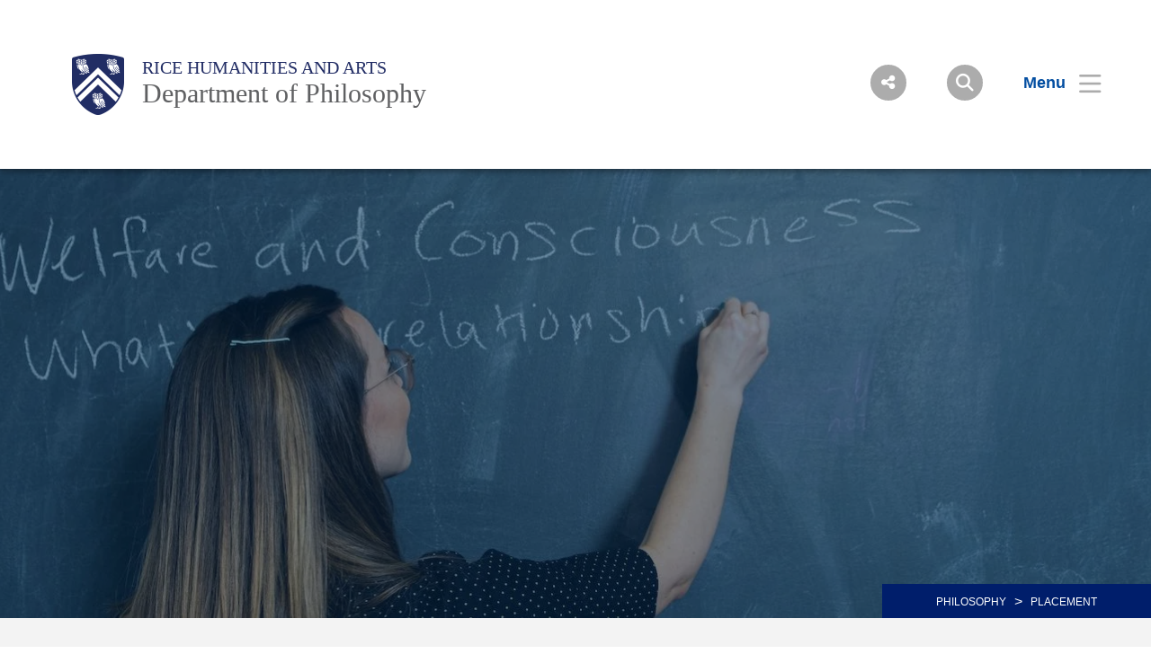

--- FILE ---
content_type: text/html; charset=UTF-8
request_url: https://philosophy.rice.edu/placement
body_size: 8704
content:
<!DOCTYPE html>
<html lang="en" dir="ltr" prefix="content: http://purl.org/rss/1.0/modules/content/  dc: http://purl.org/dc/terms/  foaf: http://xmlns.com/foaf/0.1/  og: http://ogp.me/ns#  rdfs: http://www.w3.org/2000/01/rdf-schema#  schema: http://schema.org/  sioc: http://rdfs.org/sioc/ns#  sioct: http://rdfs.org/sioc/types#  skos: http://www.w3.org/2004/02/skos/core#  xsd: http://www.w3.org/2001/XMLSchema# ">
  <head>
    <meta charset="utf-8" />
<meta name="description" content="Fostering diversity and an intellectual environment, Rice University is a comprehensive research university located on a 300-acre tree-lined campus in Houston, Texas. Rice produces the next generation of leaders and advances tomorrow’s thinking." />
<link rel="canonical" href="https://philosophy.rice.edu/placement" />
<link rel="shortlink" href="https://philosophy.rice.edu/placement" />
<meta property="og:site_name" content="Philosophy | School of Humanities | Rice University" />
<meta property="og:url" content="https://philosophy.rice.edu/placement" />
<meta property="og:title" content="Placement" />
<meta property="og:description" content="Fostering diversity and an intellectual environment, Rice University is a comprehensive research university located on a 300-acre tree-lined campus in Houston, Texas. Rice produces the next generation of leaders and advances tomorrow’s thinking." />
<meta name="twitter:description" content="Fostering diversity and an intellectual environment, Rice University is a comprehensive research university located on a 300-acre tree-lined campus in Houston, Texas. Rice produces the next generation of leaders and advances tomorrow’s thinking." />
<meta name="Generator" content="Drupal 10 (https://www.drupal.org)" />
<meta name="MobileOptimized" content="width" />
<meta name="HandheldFriendly" content="true" />
<meta name="viewport" content="width=device-width, initial-scale=1.0" />
<link rel="icon" href="/sites/g/files/bxs3151/files/favicon.ico" type="image/vnd.microsoft.icon" />
<script>window.a2a_config=window.a2a_config||{};a2a_config.callbacks=[];a2a_config.overlays=[];a2a_config.templates={};</script>

    <title>Placement | Philosophy | School of Humanities | Rice University</title>
      <link rel="preload" href="https://staticws.b-cdn.net/assets/fonts/TrajanPro/TrajanPro-Regular.woff2" as="font" type="font/woff2" crossorigin>
      <link rel="preload" href="https://staticws.b-cdn.net/assets/fonts/Copernicus/Copernicus Book/Book.woff2" as="font" type="font/woff2" crossorigin>
      <link rel="preload" href="https://staticws.b-cdn.net/assets/fonts/Mallory/Mallory Book/Book.woff2" as="font" type="font/woff2" crossorigin>
      <link rel="preload" href="https://staticws.b-cdn.net/assets/fonts/Copernicus/Copernicus Bold/Bold.woff2" as="font" type="font/woff2" crossorigin>
      <link rel="preload" href="https://staticws.b-cdn.net/assets/fonts/Mallory/Mallory Bold/Bold.woff2" as="font" type="font/woff2" crossorigin>
      <link rel="stylesheet" media="all" href="/sites/g/files/bxs3151/files/css/css_WpUYIu4d_kfqfeFuAGZbVOtMmK2x9I-kNr3sQoySVCc.css?delta=0&amp;language=en&amp;theme=adm_rice&amp;include=eJw9i2sKwzAMxi4U6iMFN3aHWeKvxN4jtx9sZX-EEIhFEuyL-JLtmPAsLKNOa0q3jp17aXcVS8zKrWGKwelvv0VdSqxIHbRzaEmgp501-Q3HWBQ2zq716uVp-gr6chuQR9cPJR43bg" />
<link rel="stylesheet" media="all" href="https://kit.fontawesome.com/c22e70c3df.css" />
<link rel="stylesheet" media="all" href="https://cdn.jsdelivr.net/npm/@accessible360/accessible-slick@1.0.1/slick/slick.min.css" />
<link rel="stylesheet" media="all" href="https://cdn.jsdelivr.net/npm/@accessible360/accessible-slick@1.0.1/slick/accessible-slick-theme.min.css" />
<link rel="stylesheet" media="all" href="https://cdn.jsdelivr.net/npm/@fancyapps/fancybox@3.5.7/dist/jquery.fancybox.min.css" />
<link rel="stylesheet" media="all" href="https://cdn.jsdelivr.net/npm/plyr@3.7.2/dist/plyr.css" />
<link rel="stylesheet" media="all" href="/themes/custom/adm_rice/assets/css/app.css" />
<link rel="stylesheet" media="all" href="/themes/custom/adm_rice/assets/css/extra.css" />

    <script type="application/json" data-drupal-selector="drupal-settings-json">{"path":{"baseUrl":"\/","pathPrefix":"","currentPath":"node\/781","currentPathIsAdmin":false,"isFront":false,"currentLanguage":"en"},"pluralDelimiter":"\u0003","suppressDeprecationErrors":true,"ajaxPageState":{"libraries":"eJxdi-EOwiAQg1-IcI9EbtxJUKALnDre3ukWE_3TtF9bFjFwm8Sn8ZeOZo6lhp6jUipYuLh4U8mGHjhGdMlo9HXHRZu4BKSiwThR2uU_e77y9gurG3OYVlp4qDOgWF73bkNDnTRyXd_bg7tH1uegj_oKuRd9ASoSSyc","theme":"adm_rice","theme_token":null},"ajaxTrustedUrl":[],"gtag":{"tagId":"","consentMode":false,"otherIds":[],"events":[],"additionalConfigInfo":[]},"gtm":{"tagId":null,"settings":{"data_layer":"dataLayer","include_classes":false,"allowlist_classes":"google\nnonGooglePixels\nnonGoogleScripts\nnonGoogleIframes","blocklist_classes":"customScripts\ncustomPixels","include_environment":false,"environment_id":"","environment_token":""},"tagIds":["GTM-PZWF38X"]},"ckeditorAccordion":{"accordionStyle":{"collapseAll":1,"keepRowsOpen":null,"animateAccordionOpenAndClose":1,"openTabsWithHash":1,"allowHtmlInTitles":0}},"user":{"uid":0,"permissionsHash":"dd94e6448b053e8e8dd6fc83c29ae662ea426e1fcca7eaf1c7dae5509272d736"}}</script>
<script src="/sites/g/files/bxs3151/files/js/js_7CShLR13vnh59N8WyFFGg5LTCMjZj3VAwAPQI3A95sg.js?scope=header&amp;delta=0&amp;language=en&amp;theme=adm_rice&amp;include=eJxdi0EKgDAMBD9UzJPKmsRQbRsoOejvFRRBL8PMwkIkHP0gPDItw3skSMujsJJVn1ETbyolfGQw-5DinV67L9olmbtVzQEju_DvCSv279hOvb4x6Q"></script>
<script src="https://cdn.jsdelivr.net/npm/@accessible360/accessible-slick@1.0.1/slick/slick.min.js"></script>
<script src="https://cdn.jsdelivr.net/npm/focus-visible@5.2.0/dist/focus-visible.min.js"></script>
<script src="https://cdn.jsdelivr.net/npm/@fancyapps/fancybox@3.5.7/dist/jquery.fancybox.min.js"></script>
<script src="https://cdn.jsdelivr.net/npm/selectric@1.13.0/public/jquery.selectric.min.js"></script>
<script src="https://cdn.jsdelivr.net/npm/plyr@3.7.2/dist/plyr.polyfilled.min.js"></script>
<script src="/themes/custom/adm_rice/assets/js/app.js?v=10.5.3" async></script>
<script src="/sites/g/files/bxs3151/files/js/js_u4JDIH-fxH2VZTHqLI1yhaMKOaCBYJQHcZwFhwHuIak.js?scope=header&amp;delta=7&amp;language=en&amp;theme=adm_rice&amp;include=eJxdi0EKgDAMBD9UzJPKmsRQbRsoOejvFRRBL8PMwkIkHP0gPDItw3skSMujsJJVn1ETbyolfGQw-5DinV67L9olmbtVzQEju_DvCSv279hOvb4x6Q"></script>
<script src="/themes/custom/adm_rice/assets/js/extras.js?v=10.5.3" defer></script>
<script src="/modules/contrib/google_tag/js/gtag.js?t4kdh4"></script>
<script src="/modules/contrib/google_tag/js/gtm.js?t4kdh4"></script>

        </head>
  <body class="path-node page-node-type-page">
    <a href="#main-content" class="visually-hidden skip-to-content">
      Skip to main content
    </a>
    <noscript><iframe src="https://www.googletagmanager.com/ns.html?id=GTM-PZWF38X"
                  height="0" width="0" style="display:none;visibility:hidden"></iframe></noscript>

      <div class="dialog-off-canvas-main-canvas" data-off-canvas-main-canvas>
      <header class="header">
  	<div class="header__content content-mobile">
  		<div id="block-headercustomcss">
  
    
      
  <div>
    <div class="visually-hidden">Body</div>
              <div><style type="text/css">.button__text {
font-size: 1.25em;
font-weight: 600;
}

.alert {
 padding: .75em;
}

form.webform-submission-form label {
 margin-right: 1em;
}

form.webform-submission-form {
 padding-top: 0;
}

.webform-confirmation__message {
 padding: 4em 2em;
 font-size: 1.5em;
}

.h1, h1 {
 line-height: 1.5;
}
.menu__sub-toggle{padding-right:.5em;}
.menu__sub-toggle>button{text-align: left;}
</style>
</div>
          </div>

  </div>              <div class="fl logo-container">
          <figure class="lockup">

        
        <a class="inline-block" href="https://www.rice.edu" title="Rice University Shield"><img class="lockup__image" src="/sites/g/files/bxs3151/files/2019-08/Shield.png" alt="Shield"></a>

        <div class="lockup__text">

                    
                    
                    
          <a class="lockup__parent" href="https://humanities.rice.edu" >Rice Humanities and Arts</a>

          <a class="lockup__child1" href="https://philosophy.rice.edu" >Department of Philosophy</a>
                  </div>
      </figure>
        </div>
      
<div class="fr menu-box">
  <nav class="menu menu--header">
    <button id="share-button" class="menu__share-btn menu__item button button--round button--small share-fade" title="Social Menu" >
       <i class="button__icon button__icon--center icon icon-social"></i>
    </button>
    <div class="menu__share">
      <a href="https://www.linkedin.com/edu/school?id=19472" class="button__icon-row icon icon-linkdin" tabindex="-1" title="Linked In"></a>      <a href="https://www.facebook.com/riceuniversity" class="button__icon-row icon icon-fb" tabindex="-1" title="Facebook"></a>      <a href="https://www.youtube.com/riceuniversity" class="button__icon-row icon icon-yt" tabindex="-1" title="YouTube"></a>      <a href="https://twitter.com/riceuniversity" class="button__icon-row icon icon-twitter" tabindex="-1" title="Twitter"></a>      <a href="https://instagram.com/riceuniversity" class="button__icon-row icon icon-instagram" tabindex="-1" title="Instagram"></a>          </div>
    <button id="search-button" class="menu__search-btn menu__item button button--round button--round button--small share-fade" title="Search">
      <i class="button__icon button__icon--center icon icon-search"></i>
    </button>
    <!--a id="login-button" class="share-fade menu__item button button--inline" title="Login">
      <span class="button__text hide@s">Login</span><i class="icon icon-login"></i>
    </a-->
    <button id="menu-button" class="hide@m menu__item button button--inline menu-button menu-end" title="Menu" aria-expanded="false" aria-label="Open Menu" aria-controls="site-nav">
      <span class="button__text">Menu</span><i class="icon icon-menu" aria-hidden="true"></i>
    </button>
    <div class="inline@m hide menu--mobile-icon tar">
      <button id="menu-button-mobile" class="menu__item button menu-button" title="Mobile Menu">
        <i class="icon icon-menu"></i>
      </button>
      <button id="close-button-mobile" class="menu__item hideim button close-button menu__close-button-mobile" title="Close">
        <i class="icon icon-close"></i>
      </button>
    </div>
  </nav>
</div>
<div class="menu__search">
  <div class="search hidden-sm">
    <form action="https://search.rice.edu" name="gs" method="get">
      <label class="hidden" for="p">Search Form</label>
      <input class="search-box" name="q" type="text" id="p" title="search engine" aria-label="Search Terms" size="20" maxlength="255" placeholder="Search..." tabindex="-1">
      <button title="Search" class="search-button" type="submit" name="tab" value="Search" tabindex="-1"></button>
      <button id="search-close" class="search-close-button" type="button" tabindex="-1"></button>
    </form>
  </div>
</div>

<nav role="navigation" aria-labelledby="block-mainnav-menu" id="block-mainnav">
            
  <h2 class="visually-hidden" id="block-mainnav-menu">Main Nav</h2>
  

        

<div class="menu--nav">
  <script>
   (function() {
     var cx = '014332935913219502104:djq0abwo2eq';
     var gcse = document.createElement('script');
     gcse.type = 'text/javascript';
     gcse.async = true;
     gcse.src = 'https://cse.google.com/cse.js?cx=' + cx;
     var s = document.getElementsByTagName('script')[0];
     s.parentNode.insertBefore(gcse, s);
   })();
</script>
<gcse:searchresults-only></gcse:searchresults-only>

  <div class="menu--items" aria-hidden="false">
    <button class="menu__back hide@m">&lt; back</button>
                      <ul region="header" class="menu--main">
                            <li class="menu menu__sub-toggle">
                          <button onclick="location.href='/contact-us'" tabindex="-1">Contact Us</button>
                                  </li>
                  <li class="menu menu__sub-toggle">
                          <button onclick="location.href='/people'" tabindex="-1">People</button>
                                  </li>
                  <li class="menu menu__sub-toggle">
                          <button aria-expanded="false" tabindex="-1">The Undergraduate Program</button>
                                                  <ul class="menu--sub hide@m">
                            <li class="menu__sub-items">
                                <a href="/major-philosophy" tabindex="-1" data-drupal-link-system-path="node/1056">The Major in Philosophy</a>
                    </li>
                                      <li class="menu__sub-items">
                                <a href="/minor-philosophy" tabindex="-1" data-drupal-link-system-path="node/1131">The Minor in Philosophy</a>
                    </li>
                                      <li class="menu__sub-items">
                                <a href="/current-courses" tabindex="-1" data-drupal-link-system-path="node/1026">Current Courses</a>
                    </li>
                                      <li class="menu__sub-items">
                                <a href="/senior-thesis-and-honors" tabindex="-1" data-drupal-link-system-path="node/1061">Senior Thesis and Honors</a>
                    </li>
                                      <li class="menu__sub-items">
                                <a href="/UndergraduateAwardsandPrizes" tabindex="-1" data-drupal-link-system-path="node/746">Fellowships, Awards and Prizes</a>
                    </li>
                                      <li class="menu__sub-items">
                                <a href="/whystudyphilosophy" tabindex="-1" data-drupal-link-system-path="node/726">Why Study Philosophy</a>
                    </li>
                        </ul>
    
                      </li>
                  <li class="menu menu__sub-toggle">
                          <button aria-expanded="false" tabindex="-1">The Graduate Program</button>
                                                  <ul class="menu--sub hide@m">
                            <li class="menu__sub-items">
                                <a href="/phd-philosophy" tabindex="-1" data-drupal-link-system-path="node/801">The PhD in Philosophy</a>
                    </li>
                                      <li class="menu__sub-items">
                                <a href="/teaching" tabindex="-1" data-drupal-link-system-path="node/816">Teaching and Leadership Opportunities</a>
                    </li>
                                      <li class="menu__sub-items">
                                <a href="/conference-and-research-travel-awards" tabindex="-1">William E Bryant Graduate Awards</a>
                    </li>
                                      <li class="menu__sub-items">
                                <a href="/forms" tabindex="-1" data-drupal-link-system-path="node/821">Forms</a>
                    </li>
                                      <li class="menu__sub-items">
                                <a href="/placement" tabindex="-1" data-drupal-link-system-path="node/781" class="is-active" aria-current="page">Placement</a>
                    </li>
                                      <li class="menu__sub-items">
                                <a href="/qualifying-exam" tabindex="-1" data-drupal-link-system-path="node/1276">Qualifying Exam</a>
                    </li>
                        </ul>
    
                      </li>
                  <li class="menu menu__sub-toggle">
                          <button aria-expanded="false" tabindex="-1">Prospective Graduate Students</button>
                                                  <ul class="menu--sub hide@m">
                            <li class="menu__sub-items">
                                <a href="/prospective-graduate-students" tabindex="-1" data-drupal-link-system-path="node/791">Prospective Graduate Students</a>
                    </li>
                                      <li class="menu__sub-items">
                                <a href="/howtoapply" tabindex="-1" data-drupal-link-system-path="node/761">How to Apply</a>
                    </li>
                                      <li class="menu__sub-items">
                                <a href="/prospective-students-application-faqs" tabindex="-1" data-drupal-link-system-path="node/766">FAQs</a>
                    </li>
                                      <li class="menu__sub-items">
                                <a href="/financial-support" tabindex="-1" data-drupal-link-system-path="node/776">Financial Support</a>
                    </li>
                                      <li class="menu__sub-items">
                                <a href="/request-information" tabindex="-1" data-drupal-link-system-path="node/786">Request for Information</a>
                    </li>
                        </ul>
    
                      </li>
                  <li class="menu menu__sub-toggle">
                          <button onclick="location.href='/ethics-technology'" tabindex="-1">Ethics of Technology</button>
                                  </li>
                  <li class="menu menu__sub-toggle">
                          <button aria-expanded="false" tabindex="-1">News &amp; Events</button>
                                                  <ul class="menu--sub hide@m">
                            <li class="menu__sub-items">
                                <a href="/news" tabindex="-1" data-drupal-link-system-path="node/846">News</a>
                    </li>
                                      <li class="menu__sub-items">
                                <a href="/events" tabindex="-1" data-drupal-link-system-path="node/851">Events</a>
                    </li>
                        </ul>
    
                      </li>
                  <li class="menu menu__sub-toggle">
                          <button onclick="location.href='/media-and-community'" tabindex="-1">Media Experts</button>
                                  </li>
                  <li class="menu menu__sub-toggle">
                          <button onclick="location.href='https://riceconnect.rice.edu/donation/school-of-humanities'" tabindex="-1">Give</button>
                                  </li>
                    </ul>
  
  </div>
  <button id="close-button" class="hide@m menu__item hideim button button--inline close-button menu__close-button" title="Close">
    <span class="button__text">Close</span><i class="icon icon-close"></i>
  </button>
</div>





  </nav>
<div class="menu--image" style="background-image: linear-gradient( rgba(0,0,0,.6), rgba(0,0,0,.6) ), url('/sites/g/files/bxs3151/files/styles/banner_extra_large_1600xauto/public/2020-02/181102_%20Homecoming_fitlow_440.jpg.jpeg?itok=LxZtYogb');"  id="block-menubackground">
      <div class="menu__promo fade">
      <img class="menu__promo--image" src="/sites/g/files/bxs3151/files/styles/thumbnail_large_480x480/public/2020-02/190801_Madeline_Fitlow_02242.jpg.jpeg?itok=LfNi7Z7N" alt="Department of Philosophy">
      <div class="menu__promo--message"><h4>Department of Philosophy</h4>

<p>Characteristic of philosophy are commitments to the construction and evaluation of arguments, to expressing thoughts clearly and precisely, and to defending one’s ideas and evaluating the ideas of others. The study of philosophy thus provides resources for critical participation in all realms of human endeavor.</p>
</div>
    </div>
  </div>
<div id="block-gradadmissionspingtracking">
  
    
      
  <div>
    <div class="visually-hidden">Body</div>
              <div><script async="async" src="https://gradadmissions.rice.edu/ping">/**/</script></div>
          </div>

  </div>
  	</div>
	</header>


<main id="main-content" role="main">

  

    <div>
    <div data-drupal-messages-fallback class="hidden"></div><div id="block-adm-rice-content">
  
    
      <div data-history-node-id="781" about="/placement" class="container">

  
  

      <div class="hero" >
      <div class="hero__image image-background" style="background-image: url('/sites/g/files/bxs3151/files/styles/banner_extra_large_1600xauto/public/2020-08/190801_Madeline_Fitlow_01292.jpg.jpeg?itok=TT4P3oPs');">
        <div class="overlay overlay--extraDark">
          <div class="hero__title overlay__content overlay__content--center">

            
            <h1></h1>
          </div>
        </div>

                  <nav class="hero__breadcrumbs breadcrumbs">
                                          <a href="/">PHILOSOPHY</a>
                <span class="separator">&gt;</span>
                                                        <span>Placement</span>
                                    </nav>
        
      </div>
      

              <div class="color-bg-gray-ultraLight">
          <div class="grid-mw--1200 hero__footer">
            
            <div><h3>Placement</h3></div>
      
          </div>
        </div>
          </div>
  
      <nav class="menu menu--quick">
    
  </nav>
  
  

      <div class="grid-mw--1080 ph@m-5">
      <div class="page-body__content">
        
            <div><p>The philosophy department at Rice regularly places graduate students in full-time academic employment, and the faculty and staff take proactive roles in supporting our graduate students in their pursuit of academic positions. The list below includes graduate students who have received their PhDs since 2003. The information is complete as far as we know, but please contact us with updates and corrections.</p>

<p>Code: TT=tenure track; T=tenured; O=other academic position; PD=post doc; NA=designations are not applicable.</p>

<hr>
<h3 class="text-align-center"><strong>DEPARTMENT OF PHILOSOPHY GRADUATE PLACEMENTS</strong></h3>

<hr>
<h3><strong>2025</strong></h3>

<ul>
	<li>Jie (Joy) Chen, "<em>Energeia</em>-based Pleasure in Aristotle’s Nicomachean Ethics” (Morrison). Current: Visiting Assistant Professor, Providence College (NTT)</li>
	<li>Anthony Gardner, “Welfare Prioritarianism” (Sher). Current: Part-time Instructor, Houston City College (NTT)</li>
	<li>Reuben Sass, "The Role of Fittingness in Normative Theory" (Kriegel). Current: Donald and Beverly Freeman Fellow, US Naval Academy (PD)</li>
</ul>

<h3>2024</h3>

<ul>
	<li>Jeanine Campsall, “Are There Unfulfillable Moral Obligations?” (Sher)</li>
	<li>Joshua Smith, “Wonderment: A Philosophical Analysis of Its Nature and It's Attending Virtue” (Schroeder). <strong>Current</strong>: Ethics and religion teacher, Episcopal High School (O) </li>
	<li>Logan Wigglesworth, “The Understanding of Value and the Value of Understanding” (Kriegel). <strong>Current</strong>: Postdoctoral fellow, Auburn University (PD). <strong>Previous</strong>: Visiting assistant professor, Hope College (NTT)</li>
	<li>Mahmoud El-Youssef, "The Norm Instinct" (Morgan). Current: Lecturer, University of Michigan Ann-Arbor (NTT)</li>
</ul>

<h3>2022</h3>

<ul>
	<li> Donald Oxtoby, “How Rich Is Perceptual Experience?” (Siewert). <strong>Current</strong>: Postdoc, University of Turin (PD)</li>
	<li>Wai San Ng, “Semantic Change: What, How, and So What” (Grandy)</li>
	<li>Darren Medeiros, “Conscious Conceptual Thought” (Siewert). <strong>Current</strong>: Instructor, University of Rhode Island (NTT)</li>
</ul>

<h3>2021</h3>

<ul>
	<li>Brandon Williams, “Toward a Functional Account of Normative Reasons” (Sher, Schroeder). <strong>Current</strong>: Instructional assistant professor and director of the Elizabeth D. Rockwell Center for Ethics and Leadership, University of Houston Hobby School of Public Affairs (O). <strong>Previous</strong>: Full-time faculty, Houston Community College (TT)</li>
	<li> Allen Porter, “Social Justice Leftism as Deconstructive Postmodernism” (Crowell). <strong>Current</strong>: Assistant Professor, University of Austin (TT). <strong>Previous</strong>: Postdoctoral fellow, James Madison Program in American Ideals and Institutions, Princeton University (PD)</li>
</ul>

<h3>2019</h3>

<ul>
	<li> Daniel Burkett, “Punishment by Agreement - A Contract-Based Argument for the Moral Permissibility of Punishment” (Sher). <strong>Current</strong>: Lecturer, Binghamton University (NTT)</li>
	<li>Ya-Yun (Sherry) Kao, “Living Reflectively: Authenticity and Justifiability” (Bradford). <strong>Current</strong>: Assistant teaching professor, Georgetown University (NTT)</li>
	<li>Peter Zuk, “A Theory of Well-Being” (Sher, Siewert). <strong>Current</strong>: Assistant professor, University of Texas at Arlington (TT). <strong>Previous</strong>: Bioethics research fellow, Baylor College of Medicine (PD)</li>
</ul>

<h3>2018</h3>

<ul>
	<li> Victor Saenz, “Desire and Moral Virtue in Aristotle's Ethics” (Morrison). <strong>Current</strong>: Executive director, Houston Institute (O)</li>
</ul>

<h3>2017</h3>

<ul>
	<li>Carissa Phillips-Garrett, “Blame, Forgiveness, and Honor in Aristotle and Beyond” (Morrison, Sher). <strong>Current</strong>: Associate professor, Loyola Marymount University (T). <strong>Previous</strong>: Visiting assistant professor, University of Houston (NTT)</li>
	<li>Jesse Slavens, “Tracking Kant's Bête Noire: The Significance of Hegel's Emptiness Critique for Contemporary Kantianism” (Engelhardt). <strong>Current</strong>: Assistant professor, Clark State College (TT)</li>
	<li>Kerry Vaughan, “Choice, Manipulation and Wellbeing: On the Nature and Ethical Significance of Nudging” (Sher). <strong>Current</strong>: Technology industry (NA)</li>
</ul>

<h3>2016</h3>

<ul>
	<li>Joseph Adams, “Living Storied Lives” (Sher)</li>
	<li>Rainer Ebert, “The Wrongness of Killing” (Sher). <strong>Current</strong>: Adjunct professor, Lone Star College and Houston Community College (NTT). <strong>Previous</strong>: Postdoctoral research fellow, University of Johannesburg (PD)</li>
	<li>Shohei Edamura, “Leibniz’s Early Metaphysics of Body ―From 1663 to 1686” (Kulstad). <strong>Current</strong>: Professor, Meiji University</li>
</ul>

<h3>2015</h3>

<ul>
	<li>Michael Barkasi, “The Semantics of Indicative Mood Modal Constructions” (Grandy). <strong>Current</strong>: Staff scientist, Oviedo Lab, Washington University in St. Louis (O)</li>
</ul>

<h3>2014</h3>

<ul>
	<li>Jacob Mills, “Leibniz on Modality” (Grandy). <strong>Current</strong>: Professor, Houston Community College (T)</li>
</ul>

<h3>2013</h3>

<ul>
	<li>Dustin Tune, “In Defense of Sufficiency as the Distributive Ideal for Political Power” (Sher). <strong>Current</strong>: Program Coordinator for Philosophy, San Antonio College</li>
</ul>

<h3>2012</h3>

<ul>
	<li>Philip Robichaud, “Ignorance and Moral Responsibility: A Quality of Will Approach” (Sher). <strong>Current</strong>: Assistant professor, Vrije Universiteit Amsterdam (TT)</li>
</ul>

<h3>2011</h3>

<ul>
	<li>Vinod Acharya, “Nietzsche’s Meta-Existentialism” (Crowell). <strong>Current</strong>: Associate director, Honors Program and teaching professor, philosophy, Seattle University (O)</li>
	<li>Anthony Carreras, “Aristotle’s Ideals of Friendship and Virtue” (Morrison). <strong>Current</strong>: Dean and professor, Lone Star College (T)</li>
	<li>Stan Husi, “Building Reasons without Authority” (Sher). <strong>Current</strong>: Associate professor, University of Wisconsin-Milwaukee (T)</li>
</ul>

<h3>2009</h3>

<ul>
	<li>William Smith, "Selfhood, Intersubjectivity, and the Normativity of Moral Obligations" (Crowell and Sher) Current: attorney in Seattle</li>
	<li>Matthew Burch, “Estrangement and Responsibility: Heidegger’s Account of Selfhood” (Crowell). <strong>Current</strong>: Senior lecturer, University of Essex (T)</li>
	<li>Jeremy Garrett, “The Normative Foundations of Civil Marriage” (Sher). <strong>Current</strong>: Research associate in bioethics, Children’s Mercy Kansas City; professor of pediatrics and adjunct professor of philosophy, University of Missouri-Kansas City; adjunct professor, Kansas City University of Medicine and Biosciences (O)</li>
	<li>Garret Merriam, “Virtue Ethics and the Moral Significance of Animals” (Brody). <strong>Current</strong>: Associate professor, Sacramento State (T). <strong>Previous</strong>: Associate professor, University of Southern Indiana (T)</li>
</ul>

<h3>2008</h3>

<ul>
	<li>John O’Neal, “The Web of Reality: Mechanisms of Complexity &amp; the Metaphysics of Levels” (Grandy). <strong>Current</strong>: Technical content developer, Palo Alto Networks (NA). <strong>Previous</strong>: Technical curriculum architect, Amazon Web Services (NA)</li>
</ul>

<h3>2007</h3>

<ul>
	<li>Irene McMullin,, "The Social Self: A Heideggerian Account of Intersubjectivity" (Crowell) Current: Lecturer, University of Essex (T)</li>
</ul>

<h3>2006</h3>

<ul>
	<li>Trisha Phillips, “Diagnosing Exploitation: Justice and Human Subjects Research” (Brody). <strong>Current</strong>: Associate professor, West Virginia University (T). <strong>Previous</strong>: Associate professor, Mississippi State University (T)</li>
</ul>

<h3>2004</h3>

<ul>
	<li>Harry Adams, “Justice for Children: The Development of Autonomy” (Sher). <strong>Current</strong>: Lecturer, Prairie View A&amp;amp;M University (NTT)</li>
	<li>Ian Dove, “Certainty and Error in Mathematics: Deductivism and the Claims of Mathematical Fallibilism” (Grandy). <strong>Current</strong>: Associate Professor, University of Nevada, Las Vegas (T)</li>
	<li>Janet Malek, “The Ethics of Conception and the Concept of Harm: A Defense of a Child-Centered Ethical Appeal” (Brody). <strong>Current</strong>: Professor, Baylor College of Medicine (T)</li>
	<li>Amy Rowland, “Care and Punishment: Imagining an Integrated Response to Wrongdoing” (Sher). <strong>Current</strong>: Owner and consultant, Creative Resilience Consulting (NA)</li>
	<li>Jack Weir, “Pluralistic Casuistry, Animals, and the Environment” (Brody). <strong>Current</strong>: Professor emeritus, Morehead State University (T)</li>
</ul>

<h3>2003</h3>

<ul>
	<li>Ana Iltis, “A Philosophical Exploration of the Possibility and Implications of Institutional Moral Responsibility” (Engelhardt). <strong>Current</strong>: Professor, Wake Forest University (T)</li>
	<li>Joseph Parker, “Moral Complicity: An Expressivist Account” (Brody). <strong>Current</strong>: Professor, East Carolina University (T)</li>
	<li>Lisa Rasmussen, “Clinical Bioethics: Analysis of a Practice” (Engelhardt). <strong>Current</strong>: Professor, University of North Carolina at Charlotte (T)</li>
</ul>
</div>
      
      </div>
    </div>
  
  
</div>



  </div><div class="views-element-container" id="block-views-block-news-related-news">
  
    
      <div region="content"><div class="js-view-dom-id-7964d28216849f23062f0c17d88283c7b77aaab1bbf35dd233214f2e17be0d64">
  
  
  

  
  
  
  
  
  
  

  
  

  
  
</div>
</div>

  </div>
  </div>


</main>

  <footer class="footer">
    <div class="footer__content grid">
                    <div class="tal tac@l col col-5 col@xl-3 col@ml">
                                  <a class="footer__logo" href="https://www.rice.edu/"><img class="image-responsive" src="/sites/g/files/bxs3151/files/2019-07/Rice_University_Horizontal_Blue.svg" alt="Rice University Logo"></a>
                </div>
          <div class="footer--content-box col@ml footer__footer-menu">
    <nav class="footer__menu menu menu--footer tal tac@m">
                                    <a href="/news" class="menu__item footer__menu" data-drupal-link-system-path="node/846">News &amp; Events</a>
                  <a href="/media-and-community" class="menu__item footer__menu" data-drupal-link-system-path="node/796">Media and Community</a>
                  <a href="/contact-us" class="menu__item footer__menu" data-drupal-link-system-path="node/721">Contact</a>
                  
      <a href="#" class="menu__item fr">BACK TO TOP</a>
    </nav>

    
        <hr class="hide block@ml">
      <div class="footer__address">
        <p>6100 Main St., Houston, TX 77005-1827 <span class="hide@s">|</span></p>

<p>Mailing Address: P.O. Box 1892, Houston, TX 77251-1892 <span class="hide@s">|</span></p>

<p>713-348-4994 | <a href="https://privacy.rice.edu/"><strong>Privacy Policy</strong></a> | <a href="/campus-carry">Campus Carry</a></p>

      </div>
    </div>
  
    </div>
  </footer>


  </div>

    

    <script src="https://static.addtoany.com/menu/page.js" defer></script>
<script src="/sites/g/files/bxs3151/files/js/js_FpbuNAM7EStpr9B1V0yflDb8T1L1HuT_XI5TlucwTNY.js?scope=footer&amp;delta=1&amp;language=en&amp;theme=adm_rice&amp;include=eJxdi0EKgDAMBD9UzJPKmsRQbRsoOejvFRRBL8PMwkIkHP0gPDItw3skSMujsJJVn1ETbyolfGQw-5DinV67L9olmbtVzQEju_DvCSv279hOvb4x6Q"></script>
<script src="/modules/contrib/ckeditor_accordion/js/accordion.frontend.min.js?t4kdh4"></script>
<script src="/sites/g/files/bxs3151/files/js/js_yvwHSDSiMXdmK4Ax6I4NVlk3Vszb6Papq9huFzU67b0.js?scope=footer&amp;delta=3&amp;language=en&amp;theme=adm_rice&amp;include=eJxdi0EKgDAMBD9UzJPKmsRQbRsoOejvFRRBL8PMwkIkHP0gPDItw3skSMujsJJVn1ETbyolfGQw-5DinV67L9olmbtVzQEju_DvCSv279hOvb4x6Q"></script>

  </body>
</html>
